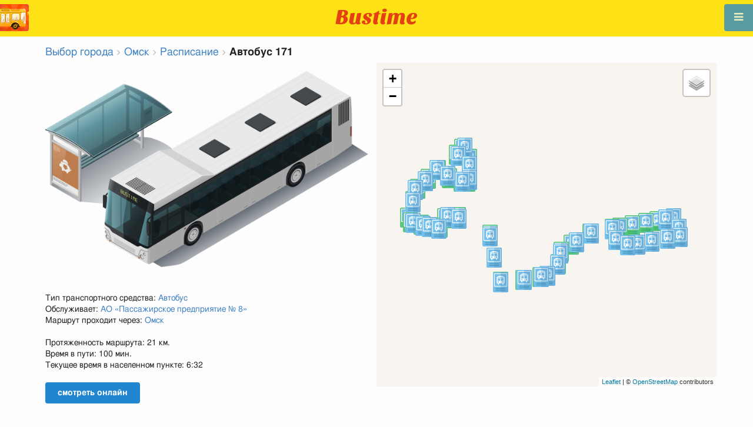

--- FILE ---
content_type: text/html; charset=utf-8
request_url: https://ru.busti.me/omsk/bus-171/
body_size: 13106
content:
<!doctype html><html lang="ru"><head><script async src="https://www.googletagmanager.com/gtag/js?id=G-MD4RJR9ZS9"></script><script>window.yaContextCb=window.yaContextCb||[]</script><script src="https://yandex.ru/ads/system/context.js" async></script><script>
    function gtag_conversion() {
        gtag('event', 'conversion', {
            'send_to': 'AW-16696673122/02btCIPFj-wZEOKGzJk-',
            'value': 0.1,
            'currency': 'EUR'
        });
    }

    gtag_metric_try.callback = null;

    function gtag_metric_try(name_event, params = {}) {
        gtag('event', name_event, params);

        if (typeof gtag_metric_try.callback === 'function') {
            gtag_metric_try.callback(name_event, params);
        }
    }

    gtag_metric_try.callback = (name, params) => {
        console.log(name, params);
    };

    </script><script>
     window.dataLayer = window.dataLayer || [];
     function gtag(){dataLayer.push(arguments);}
     gtag('js', new Date());
     gtag('config', 'G-MD4RJR9ZS9');
   </script><script>
    function gtag_metric(name_event, params = {}) {
        try {
            gtag_metric_try(name_event, params);
        } catch (error) {
            console.log('unable gtag');
        }
    }
</script><meta charset="UTF-8"/><link rel="apple-touch-icon" sizes="180x180" href="https://sel.bustm.net/static/img/favicons/apple-touch-icon.png"><link rel="icon" type="image/png" sizes="32x32" href="https://sel.bustm.net/static/img/favicons/favicon-32x32.png"><link rel="icon" type="image/png" sizes="16x16" href="https://sel.bustm.net/static/img/favicons/favicon-16x16.png"><link rel="manifest" href="https://sel.bustm.net/static/img/favicons/bustime.webmanifest?v=1"><link rel="mask-icon" href="https://sel.bustm.net/static/img/favicons/safari-pinned-tab.svg" color="#ffe216"><link rel="shortcut icon" href="https://sel.bustm.net/static/img/favicons/favicon.ico"><meta name="msapplication-TileColor" content="#ffe216"><meta name="msapplication-config" content="https://sel.bustm.net/static/img/favicons/browserconfig.xml"><title>Автобус 171 - Расписание и маршрут</title><meta name="description" content="Автобус 171 - Расписание и маршрут. 
Автобусы онлайн в реальном времени и другая информация для пассажиров общественного транспорта."><meta name="keywords" content="автобусы, маршруты online, городской транспорт Омск, где едет, движение, положение, информационное табло, в режиме реального времени, на карте, остановки, схема движения, транспорт онлайн, бастайм"><meta property="og:title" content="Время Автобуса"><meta property="og:image" content="https://ru.busti.me/static/img/bustime-2.0.png"><meta property="vk:image" content="https://ru.busti.me/static/img/bustime-2.0.png"><meta name="apple-mobile-web-app-capable" content="yes"><meta name="mobile-web-app-capable" content="yes"><meta name="apple-mobile-web-app-status-bar-style" content="black"><meta name="theme-color" content="#b30000"><meta name="viewport" content="width=device-width, initial-scale=1"/><meta name="format-detection" content="telephone=no"><link rel="image_src" href="https://ru.busti.me/static/img/bustime-2.0.png"><link rel="apple-touch-icon" href="https://sel.bustm.net/static/img/icon_60px.png" /><link rel="apple-touch-icon" sizes="76x76" href="https://sel.bustm.net/static/img/icon_76px.png" /><link rel="apple-touch-icon" sizes="120x120" href="https://sel.bustm.net/static/img/icon_120px.png" /><link rel="apple-touch-icon" sizes="152x152" href="https://sel.bustm.net/static/img/icon_152px.png" /><script src="https://sel.bustm.net/static/js/fast-json-patch.min.js"></script><!-- <link rel="icon" sizes="192x192" href="https://sel.bustm.net/static/img/icon_192.png"> --><link rel="preload" as="script" href="https://sel.bustm.net/static/js/system.min.js"><link rel="preload" href="https://sel.bustm.net/static/fonts/fontawesome-webfont.woff2" as="font" type="font/woff2" crossorigin><link rel="stylesheet" href="https://sel.bustm.net/static/css/base-union-71.css" type="text/css" /><style>
    .dark_theme {
        filter: invert(1) hue-rotate(180deg) brightness(0.8) grayscale(70%);
    }
    .dark_theme body, .dark-theme body.pushable > .pusher {
        background: #d3d3d3;
    }
    .dark_theme #main_bases_map {
        filter: invert(1) hue-rotate(180deg) brightness(1.25) grayscale(0%) saturate(250%);
    }
    .dark_theme #maplibre {
        filter: invert(1) hue-rotate(180deg) brightness(1.25) grayscale(0%) saturate(250%);
    }
  </style><link rel="alternate" hreflang="x-default" href="https://busti.me/omsk/bus-171/"><link rel="canonical" href="https://ru.busti.me/omsk/bus-171/"><link rel="alternate" hreflang="en"
              href="https://en.busti.me/omsk/bus-171/"/><link rel="alternate" hreflang="es"
              href="https://es.busti.me/omsk/bus-171/"/><link rel="alternate" hreflang="et"
              href="https://et.busti.me/omsk/bus-171/"/><link rel="alternate" hreflang="fi"
              href="https://fi.busti.me/omsk/bus-171/"/><link rel="alternate" hreflang="it"
              href="https://it.busti.me/omsk/bus-171/"/><link rel="alternate" hreflang="pl"
              href="https://pl.busti.me/omsk/bus-171/"/><link rel="alternate" hreflang="pt"
              href="https://pt.busti.me/omsk/bus-171/"/><link rel="alternate" hreflang="be"
              href="https://be.busti.me/omsk/bus-171/"/><link rel="alternate" hreflang="ru"
              href="https://ru.busti.me/omsk/bus-171/"/><link rel="alternate" hreflang="uk"
              href="https://uk.busti.me/omsk/bus-171/"/><link rel="alternate" hreflang="lt"
              href="https://lt.busti.me/omsk/bus-171/"/><link rel="alternate" hreflang="lv"
              href="https://lv.busti.me/omsk/bus-171/"/><link rel="alternate" hreflang="nl"
              href="https://nl.busti.me/omsk/bus-171/"/><link rel="alternate" hreflang="cs"
              href="https://cs.busti.me/omsk/bus-171/"/><link rel="alternate" hreflang="hu"
              href="https://hu.busti.me/omsk/bus-171/"/><link rel="alternate" hreflang="de"
              href="https://de.busti.me/omsk/bus-171/"/><link rel="alternate" hreflang="fr"
              href="https://fr.busti.me/omsk/bus-171/"/><link rel="alternate" hreflang="da"
              href="https://da.busti.me/omsk/bus-171/"/><link rel="alternate" hreflang="hi"
              href="https://hi.busti.me/omsk/bus-171/"/><link rel="alternate" hreflang="ro"
              href="https://ro.busti.me/omsk/bus-171/"/><link rel="alternate" hreflang="eo"
              href="https://eo.busti.me/omsk/bus-171/"/><link rel="alternate" hreflang="ga"
              href="https://ga.busti.me/omsk/bus-171/"/><link rel="alternate" hreflang="pt-br"
              href="https://pt-br.busti.me/omsk/bus-171/"/><link rel="alternate" hreflang="ms"
              href="https://ms.busti.me/omsk/bus-171/"/><link rel="alternate" hreflang="tr"
              href="https://tr.busti.me/omsk/bus-171/"/><link rel="alternate" hreflang="el"
              href="https://el.busti.me/omsk/bus-171/"/><link rel="alternate" hreflang="kk"
              href="https://kk.busti.me/omsk/bus-171/"/><script src="/static/js/schedule_bus.js" type="text/javascript"></script><style>
        .ft {
            color: #555;
            font-size: 1.33em;
        }

        /*hue-rotate(360deg); sepia(0.5);*/
        @keyframes beatanimo {
            0% {
                filter: grayscale(0);

            }
            50% {
                filter: grayscale(0.5);
            }
            100% {
                filter: grayscale(0);
            }
        }

        .btc {
            animation: beatanimo 0.5s infinite;
        }


        @media (max-width: 767px) {
            .ft {
                font-size: 16px;
            }

            #lmap {
                min-height: 400px;
                height: 100%;
            }

            .ads_mob {
                max-width: 100%;
                margin: 0 !important;
            }
        }
    </style><script type="application/ld+json">
{
  "@context": "http://schema.org",
  "@type": "BusTrip",
  "isicV4": "H",
  "name": "Автобус 171",
  "busName": "Автобус 171",
  "description": "Омск"
}
</script><script>
var language = "ru";
var trans_text_map = "Карта";
var trans_text_stops = "Остановки";
var trans_text_stop = "Остановка";
var trans_text_transport = "Транспорт";
var trans_text_jam = "Пробки";
var trans_text_passenger = "Пассажиры";
var trans_text_km = "км";
var trans_text_sleep = "на перерыве";
var trans_text_kmh = "км/ч";
var trans_ttype_name = {
  0: "Автобус",
  1: "Троллейбус",
  2: "Трамвай",
  3: "Маршрутное такси",
  4: "Водный автобус",
  5: "Междугородний",
  6: "Поезд",
  7: "Метро",
  8: "Попутка",
  9: "Авиарейс",
};
var trans_ttype_slug = {
  0: "bus",
  1: "trolleybus",
  2: "tramway",
  3: "bus-taxi",
  4: "water",
  5: "bus-intercity",
  6: "train",
  7: "metro",
  8: "carpool",
  9: "airplane",
};
var trans_text_js_nosync = "Необходимо обновить базу JS в панеле администратора";
var trans_text_update_error = "Ошибка обновления, сервер недоступен";
var trans_text_city_not_found = "Город не найден";
var trans_text_recognition = "Распознавание голоса работает только на Android и десктопах с Chrome";
var trans_text_call_get = "Принять видео звонок?";
var trans_text_no_vote = "Вы не можете голосовать в первый день";
var trans_text_gps_overwrite = "Ваши данные будут перезаписывать этот автобус";
var trans_text_m1 = "Оценка без сообщения не принимается";
var trans_text_m2 = "Сообщение без оценки не принимается";
var trans_text_m3 = "Напишите чтобы другие поняли причину оценки";
var trans_text_m4 = "Извините, гос.номер не определен. Оценка не возможна.";
var trans_text_m5 = "Спасибо за отзыв!";
var trans_text_recog = "Слушаю команду<br/>пример:автобус 11 <br/>пример:трамвай номер пять";
var trans_text_recog_start = "Слушаю, начинайте говорить...";
var trans_text_recog_fail = "Не распознано";
var trans_text_not_found = "не найден";
var trans_text_call = "Введите идентификатор для звонка";
var trans_text_adblock = "У вас установлена блокировка рекламы. Чтобы отключить рекламу приобретите подписку.";
var trans_text_no_cam = "Доступ к камере невозможен";
var trans_text_show_map = "Показать карту";
var trans_text_hide_map = "Скрыть карту";
var trans_text_online = "Онлайн";
var trans_text_stops = "Остановки";
var trans_text_rlines = "Линии маршрута";
var trans_text_word_to_number = [
"ноль",
"один",
"два",
"три",
"четыре",
"пять",
"шесть",
"семь",
"восемь",
"девять"];
var trans_text_dst_change = "назначение изменено";
var trans_text_src_change = "отправление изменено";
var trans_text_arriving = "Ваш автобус приближается!";
var trans_text_one_plus = "Плюс один на маршруте!";
var trans_text_one_minus = "Минус один на маршруте...";
var trans_text_in_dir_forward = "в прямом направлении маршрута";
var trans_text_in_dir_reverse = "в обратном направлении маршрута";
var trans_text_moveto = "в сторону";

var us_user = 0;
var us_sound = 1;
var us_sound_plusone = 0;
var us_plusone = 0;
var us_live_indicator = 0;
var us_hide_inactive_routes = 1;
var us_last_time_resp = 0;
var us_bigsticker = 0;
var us_mode = 1;


var us_city = 22;
var us_city_slug = "omsk";
var us_city_rev = 0;
var us_city_taxi = 0;
var us_city_timediffk = -1;
var us_city_transport_count = 0;
var US_CITY_POINT_X = 73.371529;
var US_CITY_POINT_Y = 54.991375;

var mode_selected = 0;
var matrix_show = 1;
var us_gps_off = 0;
var us_voice = 0;
var us_gps_send = 0;
var us_premium = 0;
var transaction_key = "";
var transaction_vip = 0;
var us_edit_mode = 0;
var us_device = "";
var us_theme_stripes = 0;
var us_gosnum = "None";
var map, myCollection, busstop_collection, passenger_collection, jamcollection;
var busfavor = [];
var vk_like_pro = 0;
var vk_show_like = 0;
var us_theme = 0;
var radar_mode = 0;
var ads_show = 1;
var ads_waterfall_configs = {};
var city_monitor_mode = 0;
var bus_design_map = {};
var us_pro_demo = 0;
var ut_minutes = 0;
var us_id = 2244298651;
var us_multi_all = 0;
var us_map_show = 0;
var us_speed_show = 0;
var us_radio = 0;
var us_dark_theme = "";
var us_update_signal = "";
var us_count_day_metric = 1;
var us_count_day_metric_date = "";
var lucky_day = 0;
var timer_countable = 1;
var reg_today = 1;
var today_date = "2026-01-28";
var us_days_on = 0;
var first_time = 0;
var gps_send_enough = 0;
var us_show_gosnum = 1; //0;
var us_sound_plus_one = 0;
var p2p_video = 0;
var PEER;
var io_port = null

if (!window.console) console = {log: function() {}};


var holiday_flag = "";

var test_mode = false;  
var taxiuser = null;
var is_main_page = false;
var is_stops_page = false;
var is_schedule_page = false;
var is_select_page = false;
var to_send = {};   // last sended position

function load_extra() {}

var trans_text_price = "Цена проезда";
var trans_text_provider_edit = "добавить информацию о перевозчике";

var trans_idle_message_load = "Загрузка данных через";
var trans_update_message = "Данные обновлены";
var trans_post_update_message_processing = "Обработано событий:";
var trans_post_turbine_update_message_provid = "Получено от поставщика:";
var trans_post_turbine_update_message_for = "за";

var trans_stop_extra_info = {
  0: "Название: ",
  1: "Тип: ",
  2: "Таймзона: ",
  3: "Направление: "
};

var trans_vehicle_extra_info = {
  0: "Гос№: ",
  1: "Борт№: ",
  2: "Низкопольность: ",
  3: "Модель: ",
  4: "Перевозчик: ",
  5: "Тип: ",
  6: "Рейтинг: ",
  7: "Скорость: ",
  8: "Время последнего отклика: "
};

var us_block_info = 0;

var trans_distance = "Расстояние:";
var trans_time_in_trip = "Время в пути:";
var trans_mins_in_trip = "мин.";
var trans_hours_in_trip = "ч.";
</script><script>
    var count_day_metric = [3, 5, 7, 10, 14, 21, 30, 60, 90, 120];

    // получение текущей даты в формате YYYY-MM-DD
    var date_for_metric = new Date().toISOString().split('T')[0];

    // если счетчик соответствует значению из count_day_metric и дата последней отправки метрики не равна сегодняшней дате
    // отправляем метрику и отправляем на сервер сегодняшнюю дату
    if (count_day_metric.includes(us_count_day_metric) && us_count_day_metric_date !== date_for_metric) {
        gtag_metric('st_visits', {'count': us_count_day_metric});

        var url_for_ajax = `/ajax/date_for_metric/?us_count_day_metric_date=${encodeURIComponent(date_for_metric)}`;

        fetch(url_for_ajax, {
            method: 'GET',
            headers: {
                'X-CSRFToken': 'BE8nSeEnNjqZQVbPpX6Nm49PZJFPy0uDm3E0xHXHXgyNlQsNgQdzj0npuWmT2Xuc'
            }
        }).catch(error => console.error('Error:', error));
    }

    if (us_dark_theme === "on" || (us_dark_theme === "auto" && window.matchMedia && window.matchMedia('(prefers-color-scheme: dark)').matches)) {
        document.documentElement.classList.add('dark_theme');
    }

  

var db_ready = false;

function loading_done() {
      osd = document.querySelector('.osd_message');
      osd_text = document.querySelector('.osd_message_text');
      if (osd_text) {osd_text.textContent = ''}
      db_ready = true;

      setTimeout(function() {
       if (osd) {osd.style.display = 'none'}
      }, 250); // give user time to enjoy
    if (typeof hashcheck === "function") {
      hashcheck();
    }
}

function diff_dump(db) {
  const xhr = new XMLHttpRequest();
  xhr.open('GET', path_diff);

  xhr.onprogress = function(event) {
      const prc = Math.round(event.loaded / diff_size * 100);
      if (osd_text) { osd_text.textContent = 'DB patch: '+prc+'%'; }
  };

  xhr.onload = function() {
    if (xhr.status === 200) {
      diff_from_server = JSON.parse(xhr.responseText);
      // применяем разницу к исходной бд
      jsonpatch.applyPatch(db, diff_from_server);
      loading_done();
    } else {
      console.error(`Error ${xhr.status}: ${xhr.statusText}`);
      loading_done();
    }
  };

  xhr.onerror = function() {
    console.error('Patch request error');
  };
 xhr.send();
}

function dbget(model, id=null, field=null, meta=false) {
    let db = DB;
    if (db == null) return null;
    if (id == null) return DB[model];
    if (field != null) {
        let index = db[model + '__meta'] != null && db[model + '__meta']['fields'] != null ?
            db[model + '__meta']['fields'].indexOf(field) : -1
        if (index < 0) return null;
        if (db[model] != null && db[model][id] != null) {
            return db[model][id][index];
        }
    } else if (meta && db[model + '__meta'] != null && db[model + '__meta']['fields'] != null) {
        if (db[model] != null && db[model][id] != null) {
            let o = {};
            db[model][id].forEach(function(e, i) {
                o[db[model + '__meta']['fields'][i]] = e;
            });
            return o;
        }
    } else if (!meta && db[model] != null && db[model][id] != null) {
        return db[model][id]
    }
    return null;
}

function dbgetsafe(model, id=null, field=null, meta=false) {
  return dbget(model, id, field, meta) || {}
}
</script></head><body><div class="ui right sidebar inverted vertical massive menu" style="width:19rem;"><a href="/omsk/settings_profile/" id="link_profile" class="item  profile_in_menu"><img id="avatar_profile" src=" https://sel.bustm.net/static/img/empty_ava.png"><div style="margin: 10px; display: inline-block;"> Войти в профиль </div></a><a class="item " href="/omsk/" onclick="gtag_metric('cl_menu_link', {'item': 'home'});">Омск<i class="fa-home icon" aria-hidden="true"></i></a><a class="item active" href="/omsk/timetable/" onclick="gtag_metric('cl_menu_link', {'item': 'timetable'});">Расписание <i class="fa-calendar-o icon" aria-hidden="true"></i></a><a class="item " href="/omsk/company/" onclick="gtag_metric('cl_menu_link', {'item': 'company'});">Перевозчики <i class="fa-clone icon" aria-hidden="true"></i></a><a class="item " href="/omsk/stop/" onclick="gtag_metric('cl_menu_link', {'item': 'stop'});">Остановки<i class="fa-bus icon" aria-hidden="true"></i></a><a class="item " href="/omsk/transport/" onclick="gtag_metric('cl_menu_link', {'item': 'transport'});" title="Транспортный журнал - обмен данными, события и трэки">Журнал <i class="fa-list-alt icon" aria-hidden="true"></i></a><a class="item " href="/omsk/chat/" onclick="gtag_metric('cl_menu_link', {'item': 'chat'});">Чат <i class="fa-comment icon" aria-hidden="true"></i></a><a class="item " href="/omsk/top/" onclick="gtag_metric('cl_menu_link', {'item': 'top'});">Рейтинг<i class="fa-line-chart icon" aria-hidden="true"></i></a><a class="item " href="/omsk/history/" onclick="gtag_metric('cl_menu_link', {'item': 'history'});">История изменений<i class="fa-newspaper-o icon" aria-hidden="true"></i></a><a class="item " href="/omsk/status/" onclick="gtag_metric('cl_menu_link', {'item': 'status'});" title="Состояние сервера и системы мониторинга">Состояние<i class="fa-heartbeat icon" aria-hidden="true"></i></a><!-- <a class="item" href="/about/">Блог</a> --><div class="ui inverted right dropdown item" style="z-index: 9999;">Инфо<i class="dropdown icon"></i><div class="menu"><a class="item" href="/about/" onclick="gtag_metric('cl_menu_link', {'item': 'about'});"><i class="fa-question icon" aria-hidden="true"></i>О проекте</a><a class="item" href="/open-letter-for-transport-data/" onclick="gtag_metric('cl_menu_ft', {'item': 'open-letter-for-transport-data'});"><i class="fa-bullhorn icon" aria-hidden="true"></i>Открытые данные</a><a class="item" href="/services/" onclick="gtag_metric('cl_menu_ft', {'item': 'services'});"><i class="fa-plus icon" aria-hidden="true"></i> Подключение</a><a class="item" href="/blog/" onclick="gtag_metric('cl_menu_ft', {'item': 'blog'});"><i class="fa-rss icon" aria-hidden="true"></i>Блог</a><a class="item" rel="noreferrer" target="_blank" href="https://vk.com/bustimeweb" aria-label="Страница Bustime в Вконтакте" onclick="gtag_metric('cl_menu_ft', {'item': 'vk'});"><i class="fa-vk icon"></i>Вконтакте</a><a class="item" href="/help/" onclick="gtag_metric('cl_menu_ft', {'item': 'help'});"><i class="fa-question-circle-o icon" aria-hidden="true"></i>Помощь</a><a class="item" style="margin-right:0.4em" target="_blank" href="https://gitverse.ru/fandrej/bustime" aria-label="Исходные коды Bustime на Gitverse">Gitverse</a></div></div><div style="margin-top: auto; text-align:center;font-size:1rem;color:#fff;vertical-align:middle"><select name="select_language" class="ui selection long dropdown sel_lang_ftr"><option value="da">Dansk</option><option value="de">Deutsch</option><option value="et">Eesti</option><option value="en">English</option><option value="es">Español</option><option value="eo">Esperanto</option><option value="fr">Français</option><option value="ga">Gaeilge</option><option value="it">Italiano</option><option value="lv">Latviešu</option><option value="lt">Lietuvių</option><option value="hu">Magyar</option><option value="ms">Melayu</option><option value="nl">Nederlands</option><option value="pl">Polski</option><option value="pt-br">Portuguese (Brazil)</option><option value="pt">Português</option><option value="ro">Rumantsch</option><option value="fi">Suomen</option><option value="tr">Türkçe</option><option value="cs">Čeština</option><option value="el">Νέα Ελληνικά</option><option value="be">Беларуская</option><option value="ru" selected >Русский</option><option value="uk">Українська</option><option value="kk">Қазақша</option><option value="hi">हिन्दी</option></select><div class="ui horizontal link list" style="padding: 0 10px"><a class="item" style="color: #ffe216;font-size:1.2rem;padding: 5px 12px" href="mailto:support@busti.me"> support@busti.me</a></div><span class="item" style="margin-right:0.4em;">
        &copy; 2026 Сделано в Сибири
        </span></div ></div></div><!-- <div class="ui right sidebar inverted vertical massive menu"--><div class="pusher"><div class="ui padded stackable  center aligned horizontally grid yheader"><!-- mobile tablet computer only --><div class="center aligned column color-0-bg"><a href="/" class="hidden bustime-logo-pro"></a><div class="logo_header_view toggle" style="padding-top: 1rem;"><a class="logo_header" href="/omsk/"><img src="https://sel.bustm.net/static/img/bustime_text_new.svg" style="height: 28px;"></a></div></div></div><div id="loader" class="ui active slow blue double massive loader" style="display: none;"></div><div id="map_container"><!--maplibre--><div id="maplibre" style="display:none; z-index:1;"><div class="layers_selection"><div class="ui icon toggle button layers_button"><i class="fa-clone link icon"></i></div><div id="layers_checkbox" style="display: none;"><input type="checkbox" class="layers_checkbox" id="poi-level-1" value="poi-level-1"><label for="poi-lever-1">  POI </label><br></div></div><!--
              <div class="ui search address"><div id="ml_search" class="ui big icon input"><input id="ml_search_input" class="prompt" type="text" placeholder="Поиск..."><i id="ml_search_icon" class="search link icon"></i></div></div>
--></div></div><div id="main_container" class="ui container" style="margin-top:77px;"><script>
        
var language = "ru";
var trans_text_map = "Карта";
var trans_text_stops = "Остановки";
var trans_text_stop = "Остановка";
var trans_text_transport = "Транспорт";
var trans_text_jam = "Пробки";
var trans_text_passenger = "Пассажиры";
var trans_text_km = "км";
var trans_text_sleep = "на перерыве";
var trans_text_kmh = "км/ч";
var trans_ttype_name = {
  0: "Автобус",
  1: "Троллейбус",
  2: "Трамвай",
  3: "Маршрутное такси",
  4: "Водный автобус",
  5: "Междугородний",
  6: "Поезд",
  7: "Метро",
  8: "Попутка",
  9: "Авиарейс",
};
var trans_ttype_slug = {
  0: "bus",
  1: "trolleybus",
  2: "tramway",
  3: "bus-taxi",
  4: "water",
  5: "bus-intercity",
  6: "train",
  7: "metro",
  8: "carpool",
  9: "airplane",
};
var trans_text_js_nosync = "Необходимо обновить базу JS в панеле администратора";
var trans_text_update_error = "Ошибка обновления, сервер недоступен";
var trans_text_city_not_found = "Город не найден";
var trans_text_recognition = "Распознавание голоса работает только на Android и десктопах с Chrome";
var trans_text_call_get = "Принять видео звонок?";
var trans_text_no_vote = "Вы не можете голосовать в первый день";
var trans_text_gps_overwrite = "Ваши данные будут перезаписывать этот автобус";
var trans_text_m1 = "Оценка без сообщения не принимается";
var trans_text_m2 = "Сообщение без оценки не принимается";
var trans_text_m3 = "Напишите чтобы другие поняли причину оценки";
var trans_text_m4 = "Извините, гос.номер не определен. Оценка не возможна.";
var trans_text_m5 = "Спасибо за отзыв!";
var trans_text_recog = "Слушаю команду<br/>пример:автобус 11 <br/>пример:трамвай номер пять";
var trans_text_recog_start = "Слушаю, начинайте говорить...";
var trans_text_recog_fail = "Не распознано";
var trans_text_not_found = "не найден";
var trans_text_call = "Введите идентификатор для звонка";
var trans_text_adblock = "У вас установлена блокировка рекламы. Чтобы отключить рекламу приобретите подписку.";
var trans_text_no_cam = "Доступ к камере невозможен";
var trans_text_show_map = "Показать карту";
var trans_text_hide_map = "Скрыть карту";
var trans_text_online = "Онлайн";
var trans_text_stops = "Остановки";
var trans_text_rlines = "Линии маршрута";
var trans_text_word_to_number = [
"ноль",
"один",
"два",
"три",
"четыре",
"пять",
"шесть",
"семь",
"восемь",
"девять"];
var trans_text_dst_change = "назначение изменено";
var trans_text_src_change = "отправление изменено";
var trans_text_arriving = "Ваш автобус приближается!";
var trans_text_one_plus = "Плюс один на маршруте!";
var trans_text_one_minus = "Минус один на маршруте...";
var trans_text_in_dir_forward = "в прямом направлении маршрута";
var trans_text_in_dir_reverse = "в обратном направлении маршрута";
var trans_text_moveto = "в сторону";

var us_user = 0;
var us_sound = 1;
var us_sound_plusone = 0;
var us_plusone = 0;
var us_live_indicator = 0;
var us_hide_inactive_routes = 1;
var us_last_time_resp = 0;
var us_bigsticker = 0;
var us_mode = 1;


var us_city = 22;
var us_city_slug = "omsk";
var us_city_rev = 0;
var us_city_taxi = 0;
var us_city_timediffk = -1;
var us_city_transport_count = 0;
var US_CITY_POINT_X = 73.371529;
var US_CITY_POINT_Y = 54.991375;

var mode_selected = 0;
var matrix_show = 1;
var us_gps_off = 0;
var us_voice = 0;
var us_gps_send = 0;
var us_premium = 0;
var transaction_key = "";
var transaction_vip = 0;
var us_edit_mode = 0;
var us_device = "";
var us_theme_stripes = 0;
var us_gosnum = "None";
var map, myCollection, busstop_collection, passenger_collection, jamcollection;
var busfavor = [];
var vk_like_pro = 0;
var vk_show_like = 0;
var us_theme = 0;
var radar_mode = 0;
var ads_show = 1;
var ads_waterfall_configs = {};
var city_monitor_mode = 0;
var bus_design_map = {};
var us_pro_demo = 0;
var ut_minutes = 0;
var us_id = 2244298651;
var us_multi_all = 0;
var us_map_show = 0;
var us_speed_show = 0;
var us_radio = 0;
var us_dark_theme = "";
var us_update_signal = "";
var us_count_day_metric = 1;
var us_count_day_metric_date = "";
var lucky_day = 0;
var timer_countable = 1;
var reg_today = 1;
var today_date = "2026-01-28";
var us_days_on = 0;
var first_time = 0;
var gps_send_enough = 0;
var us_show_gosnum = 1; //0;
var us_sound_plus_one = 0;
var p2p_video = 0;
var PEER;
var io_port = null

if (!window.console) console = {log: function() {}};


var holiday_flag = "";

var test_mode = false;  
var taxiuser = null;
var is_main_page = false;
var is_stops_page = false;
var is_schedule_page = false;
var is_select_page = false;
var to_send = {};   // last sended position

function load_extra() {}

var trans_text_price = "Цена проезда";
var trans_text_provider_edit = "добавить информацию о перевозчике";

var trans_idle_message_load = "Загрузка данных через";
var trans_update_message = "Данные обновлены";
var trans_post_update_message_processing = "Обработано событий:";
var trans_post_turbine_update_message_provid = "Получено от поставщика:";
var trans_post_turbine_update_message_for = "за";

var trans_stop_extra_info = {
  0: "Название: ",
  1: "Тип: ",
  2: "Таймзона: ",
  3: "Направление: "
};

var trans_vehicle_extra_info = {
  0: "Гос№: ",
  1: "Борт№: ",
  2: "Низкопольность: ",
  3: "Модель: ",
  4: "Перевозчик: ",
  5: "Тип: ",
  6: "Рейтинг: ",
  7: "Скорость: ",
  8: "Время последнего отклика: "
};

var us_block_info = 0;

var trans_distance = "Расстояние:";
var trans_time_in_trip = "Время в пути:";
var trans_mins_in_trip = "мин.";
var trans_hours_in_trip = "ч.";

        city_monitor_bus = 3456; //test
        var US_CITY_POINT_X = 73.371529;
        var US_CITY_POINT_Y = 54.991375;
        var vue_data = {events: [], user_points: [], req_key: ""};

        var route0 = [
            
                283709,
            
                23910,
            
                23911,
            
                23912,
            
                23913,
            
                23914,
            
                23683,
            
                23684,
            
                23685,
            
                24114,
            
                24116,
            
                37092,
            
                24117,
            
                37093,
            
                37094,
            
                24083,
            
                23923,
            
                23924,
            
                23925,
            
                23926,
            
                23927,
            
                23928,
            
                23929,
            
                23930,
            
                23931,
            
                23932,
            
                24748,
            
                24749,
            
                24750,
            
                37095,
            
                37096,
            
                24752,
            
                24753,
            
                24754,
            
                24755,
            
                24756,
            
        ];
        var route1 = [
            
                24756,
            
                24757,
            
                24758,
            
                24759,
            
                24760,
            
                24761,
            
                23885,
            
                23886,
            
                23887,
            
                23888,
            
                23889,
            
                24726,
            
                23890,
            
                23891,
            
                23892,
            
                23893,
            
                24120,
            
                37097,
            
                37098,
            
                24086,
            
                24087,
            
                24088,
            
                24089,
            
                23715,
            
                23716,
            
                23717,
            
                23902,
            
                23903,
            
                23904,
            
                23905,
            
                23906,
            
                23907,
            
                283708,
            
        ];

        var busstops = {
        
            283709: {
            id: 283709,
            name:"пос. Чкаловский", moveto
        :
            "Романенко", x
        :73.4750766,
            y:54.9841324 },
        
            23910: {
            id: 23910,
            name:"ул. Романенко", moveto
        :
            "ул. 50 лет ВЛКСМ", x
        :73.4712917,
            y:54.9813471 },
        
            23911: {
            id: 23911,
            name:"ул. 50 лет ВЛКСМ", moveto
        :
            "Поликлиника (50 лет ВЛКСМ)", x
        :73.4778253,
            y:54.9781005 },
        
            23912: {
            id: 23912,
            name:"Поликлиника (50 лет ВЛКСМ)", moveto
        :
            "ул. 75-й Гвардейской Бригады", x
        :73.4778404,
            y:54.9732341 },
        
            23913: {
            id: 23913,
            name:"ул. 75-й Гвардейской Бригады", moveto
        :
            "ул. Петра Осминина", x
        :73.4738616,
            y:54.9727796 },
        
            23914: {
            id: 23914,
            name:"ул. Петра Осминина", moveto
        :
            "ПО Автоматика", x
        :73.4652113,
            y:54.9746495 },
        
            23683: {
            id: 23683,
            name:"ПО Автоматика", moveto
        :
            "Столовая (пр-кт Космический)", x
        :73.4591396,
            y:54.976578 },
        
            23684: {
            id: 23684,
            name:"Столовая (пр-кт Космический)", moveto
        :
            "к-тр Космос", x
        :73.4522242,
            y:54.9728748 },
        
            23685: {
            id: 23685,
            name:"к-тр Космос", moveto
        :
            "Объединение им. П.И. Баранова - Дворец школьников", x
        :73.4464898,
            y:54.969831 },
        
            24114: {
            id: 24114,
            name:"СПТУ-21", moveto
        :
            "ул. Промышленная", x
        :73.4450623,
            y:54.9657033 },
        
            24116: {
            id: 24116,
            name:"пос. Кордный", moveto
        :
            "5-я Кордная", x
        :73.4451387,
            y:54.9589153 },
        
            37092: {
            id: 37092,
            name:"5-я Кордная", moveto
        :
            "пос. 40 лет Октября", x
        :73.4507918,
            y:54.9579426 },
        
            24117: {
            id: 24117,
            name:"Поликлиника (5-я Кордная)", moveto
        :
            "пос. 40 лет Октября", x
        :73.4546649,
            y:54.9574313 },
        
            37093: {
            id: 37093,
            name:"Детский сад (5-я Кордная)", moveto
        :
            "Школа 2 (5-я Кордная)", x
        :73.4599924,
            y:54.9568496 },
        
            37094: {
            id: 37094,
            name:"Школа 2 (5-я Кордная)", moveto
        :
            "МСЧ-9", x
        :73.4653594,
            y:54.9608492 },
        
            24083: {
            id: 24083,
            name:"МСЧ-9", moveto
        :
            "Гаражи (3-я Молодёжная)", x
        :73.4716014,
            y:54.9602375 },
        
            23923: {
            id: 23923,
            name:"Филиал автоколонны 1253", moveto
        :
            "По требовaнию (Окружная дорога)", x
        :73.4900441,
            y:54.9543768 },
        
            23924: {
            id: 23924,
            name:"По требовaнию (Окружная дорога)", moveto
        :
            "Переезд (Барабинская)", x
        :73.4925163,
            y:54.9472347 },
        
            23925: {
            id: 23925,
            name:"Переезд (Барабинская)", moveto
        :
            "Кирпичный завод (Барабинская)", x
        :73.4960672,
            y:54.9390654 },
        
            23926: {
            id: 23926,
            name:"Кирпичный завод (Барабинская)", moveto
        :
            "(Барабинская)", x
        :73.5096961,
            y:54.9398454 },
        
            23927: {
            id: 23927,
            name:"(Барабинская)", moveto
        :
            "пос. Волжский", x
        :73.5199533,
            y:54.9408371 },
        
            23928: {
            id: 23928,
            name:"пос. Волжский", moveto
        :
            "СНТ Весна", x
        :73.5236577,
            y:54.9411707 },
        
            23929: {
            id: 23929,
            name:"СНТ Весна", moveto
        :
            "СНТ Мир", x
        :73.5295747,
            y:54.9449388 },
        
            23930: {
            id: 23930,
            name:"СНТ Мир", moveto
        :
            "Карьер (мкр. Осташково)", x
        :73.5313103,
            y:54.9486541 },
        
            23931: {
            id: 23931,
            name:"Карьер (мкр. Осташково)", moveto
        :
            "СНТ Строитель-3", x
        :73.5402756,
            y:54.9524562 },
        
            23932: {
            id: 23932,
            name:"СНТ Строитель-3", moveto
        :
            "мкр. Осташково", x
        :73.5490895,
            y:54.9553787 },
        
            24748: {
            id: 24748,
            name:"СНТ Шинник-3", moveto
        :
            "СНТ Прогресс", x
        :73.5614892,
            y:54.9567059 },
        
            24749: {
            id: 24749,
            name:"СНТ Прогресс", moveto
        :
            "СНТ Лесное", x
        :73.5632996,
            y:54.953267 },
        
            24750: {
            id: 24750,
            name:"СНТ Лесное", moveto
        :
            "СНТ Автолюбитель", x
        :73.5701501,
            y:54.951443 },
        
            37095: {
            id: 37095,
            name:"СНТ Автолюбитель", moveto
        :
            "СНТ Строитель-88", x
        :73.5762763,
            y:54.9515663 },
        
            37096: {
            id: 37096,
            name:"СНТ Строитель-88", moveto
        :
            "СНТ Большевичка", x
        :73.5843903,
            y:54.9526183 },
        
            24752: {
            id: 24752,
            name:"СНТ Большевичка", moveto
        :
            "СНТ Газоаппарат", x
        :73.5935463,
            y:54.9535347 },
        
            24753: {
            id: 24753,
            name:"СНТ Газоаппарат", moveto
        :
            "СНТ Сибирский садовод-4", x
        :73.6007917,
            y:54.9540615 },
        
            24754: {
            id: 24754,
            name:"СНТ Сибирский садовод-4", moveto
        :
            "СНТ Полет-2", x
        :73.6001916,
            y:54.9568406 },
        
            24755: {
            id: 24755,
            name:"СНТ Полет-2", moveto
        :
            "СНТ Полет-2", x
        :73.5970541,
            y:54.9605562 },
        
            24756: {
            id: 24756,
            name:"СНТ Полет-2", moveto
        :
            "СНТ Полет-1", x
        :73.592767,
            y:54.9601133 },
        
            24756: {
            id: 24756,
            name:"СНТ Полет-2", moveto
        :
            "СНТ Полет-1", x
        :73.592767,
            y:54.9601133 },
        
            24757: {
            id: 24757,
            name:"СНТ Полет-1", moveto
        :
            "СНТ Моторостроитель", x
        :73.5875976,
            y:54.9595784 },
        
            24758: {
            id: 24758,
            name:"СНТ Моторостроитель", moveto
        :
            "СНТ Содружество", x
        :73.5810191,
            y:54.9589002 },
        
            24759: {
            id: 24759,
            name:"СНТ Содружество", moveto
        :
            "СНТ Волжанка", x
        :73.5729711,
            y:54.9580654 },
        
            24760: {
            id: 24760,
            name:"СНТ Волжанка", moveto
        :
            "СНТ Шинник-3", x
        :73.5659398,
            y:54.9573476 },
        
            24761: {
            id: 24761,
            name:"СНТ Шинник-3", moveto
        :
            "СНТ Строитель-3", x
        :73.5613423,
            y:54.9568675 },
        
            23885: {
            id: 23885,
            name:"СНТ Строитель-3", moveto
        :
            "Карьер (мкр. Осташково)", x
        :73.5483062,
            y:54.955269 },
        
            23886: {
            id: 23886,
            name:"Карьер (мкр. Осташково)", moveto
        :
            "СНТ Мир", x
        :73.5372233,
            y:54.9516155 },
        
            23887: {
            id: 23887,
            name:"СНТ Мир", moveto
        :
            "СНТ Весна", x
        :73.5316336,
            y:54.9492372 },
        
            23888: {
            id: 23888,
            name:"СНТ Весна", moveto
        :
            "пос. Волжский", x
        :73.5296074,
            y:54.9450891 },
        
            23889: {
            id: 23889,
            name:"пос. Волжский", moveto
        :
            "Кирпичный завод (Барабинская)", x
        :73.523408,
            y:54.9411893 },
        
            24726: {
            id: 24726,
            name:"(Барабинская)", moveto
        :
            "Кирпичный завод (Барабинская)", x
        :73.5192126,
            y:54.9408116 },
        
            23890: {
            id: 23890,
            name:"Кирпичный завод (Барабинская)", moveto
        :
            "Переезд (Барабинская)", x
        :73.5093424,
            y:54.9398502 },
        
            23891: {
            id: 23891,
            name:"Переезд (Барабинская)", moveto
        :
            "По требовaнию (Окружная дорога)", x
        :73.4961866,
            y:54.9391104 },
        
            23892: {
            id: 23892,
            name:"По требовaнию (Окружная дорога)", moveto
        :
            "Филиал автоколонны 1253", x
        :73.4925248,
            y:54.9473374 },
        
            23893: {
            id: 23893,
            name:"Филиал автоколонны 1253", moveto
        :
            "Гаражи (3-я Молодёжная)", x
        :73.4899022,
            y:54.9549941 },
        
            24120: {
            id: 24120,
            name:"МСЧ-9", moveto
        :
            "Гаражи (3-я Молодёжная)", x
        :73.4713201,
            y:54.9607673 },
        
            37097: {
            id: 37097,
            name:"Школа 2 (5-я Кордная)", moveto
        :
            "Детский сад (5-я Кордная)", x
        :73.4634291,
            y:54.9604784 },
        
            37098: {
            id: 37098,
            name:"Детский сад (5-я Кордная)", moveto
        :
            "5-я Кордная", x
        :73.4607425,
            y:54.9573314 },
        
            24086: {
            id: 24086,
            name:"5-я Кордная", moveto
        :
            "пос. Кордный", x
        :73.4499443,
            y:54.9583122 },
        
            24087: {
            id: 24087,
            name:"пос. Кордный", moveto
        :
            "ул. Промышленная", x
        :73.443649,
            y:54.9591514 },
        
            24088: {
            id: 24088,
            name:"ул. Промышленная", moveto
        :
            "СПТУ-21", x
        :73.4417481,
            y:54.9605988 },
        
            24089: {
            id: 24089,
            name:"СПТУ-21", moveto
        :
            "к-тр Космос", x
        :73.4450912,
            y:54.9661764 },
        
            23715: {
            id: 23715,
            name:"к-тр Космос", moveto
        :
            "Столовая (пр-кт Космический)", x
        :73.4476067,
            y:54.9702329 },
        
            23716: {
            id: 23716,
            name:"Столовая (пр-кт Космический)", moveto
        :
            "ПО Автоматика", x
        :73.4539689,
            y:54.9736221 },
        
            23717: {
            id: 23717,
            name:"ПО Автоматика", moveto
        :
            "Рынок (пр-кт Космический)", x
        :73.4596424,
            y:54.9766742 },
        
            23902: {
            id: 23902,
            name:"ул. Петра Осминина", moveto
        :
            "ул. 75-й Гвардейской Бригады", x
        :73.4662709,
            y:54.9739669 },
        
            23903: {
            id: 23903,
            name:"ул. 75-й Гвардейской Бригады", moveto
        :
            "Поликлиника (50 лет ВЛКСМ)", x
        :73.4731683,
            y:54.9727149 },
        
            23904: {
            id: 23904,
            name:"Поликлиника (50 лет ВЛКСМ)", moveto
        :
            "Магазин (50 лет ВЛКСМ)", x
        :73.4770582,
            y:54.9727186 },
        
            23905: {
            id: 23905,
            name:"Магазин (50 лет ВЛКСМ)", moveto
        :
            "ул. 50 лет ВЛКСМ", x
        :73.4779413,
            y:54.9754586 },
        
            23906: {
            id: 23906,
            name:"ул. 50 лет ВЛКСМ", moveto
        :
            "ул. Романенко", x
        :73.4779335,
            y:54.9804208 },
        
            23907: {
            id: 23907,
            name:"ул. Романенко", moveto
        :
            "пос. Чкаловский", x
        :73.4702432,
            y:54.9816588 },
        
            283708: {
            id: 283708,
            name:"пос. Чкаловский", moveto
        :
            "Романенко", x
        :73.4734619,
            y:54.9836491 },
         }
        ;
    </script><div class="ui big breadcrumb"><a class="section" href="/?page=select">Выбор города</a><i class="right angle icon divider"></i><a class="section" href="/omsk/">Омск</a><i class="right angle icon divider"></i><a class="section" href="/omsk/timetable/">Расписание</a><i class="right angle icon divider"></i><div class="active section">Автобус 171</div></div><br/><br/><!-- <h1 class="ui center aligned header">Автобус 171<div class="sub header">28 января 2026 г. 6:32</div></h1> --><div id="app"><div class="ui two column stackable grid"><div class="left aligned column"><div style="overflow: hidden" class="btcc"><img style="max-width: 100%;" class="btc" src="/static/img/stop_n_bus.webp"
                             alt="автобус рядом с остановкой"/></div><br/><br/>
                Тип транспортного средства: <a href="/help/bus/">Автобус</a><br/>
                Обслуживает:
                    <a href="/omsk/company/738/">АО «Пассажирское предприятие № 8»</a><br/>
                


                Маршрут проходит через: 
                   <a href="/omsk/">Омск</a><br/><br/>

                Протяженность маршрута: 21 км.
                    <br/>
                Время в пути: 100
                    мин.
                    <br/>
                Текущее время в населенном пункте: 6:32<br/><br/><a class="ui blue button" href="/omsk/#bus-171">смотреть онлайн</a></div><script>document.write('<div class="column" id="lmap">')</script></div></div><br/><br/><center><a class="ui labeled orange icon button"
                       href="/register/?next=/omsk/bus-171/edit-schedule/"><i class="fa-pencil icon"></i> редактировать расписание</a></center><table class="ui unstackable table" id="dsel"><thead><tr><th><a href="#d0">Направление 1</a></th><th><a href="#d1">Направление 2</a></th></tr></thead><tbody><tr><td>0 на маршруте</td><td>0 на маршруте</td></tr></tbody></table></center><br/><div class="ui center aligned stackable grid"><div class="eight wide column adsense"><script async src="https://pagead2.googlesyndication.com/pagead/js/adsbygoogle.js?client=ca-pub-8812579958294561"
     crossorigin="anonymous"></script><!-- sch1_336x280 --><ins class="adsbygoogle"
     style="display:inline-block;width:336px;height:280px"
     data-ad-client="ca-pub-8812579958294561"
     data-ad-slot="8031777183"></ins><script>
     (adsbygoogle = window.adsbygoogle || []).push({});
</script></div><div class="eight wide column adsense"><script async src="https://pagead2.googlesyndication.com/pagead/js/adsbygoogle.js?client=ca-pub-8812579958294561"
     crossorigin="anonymous"></script><!-- sch2_336x280 --><ins class="adsbygoogle"
     style="display:inline-block;width:336px;height:280px"
     data-ad-client="ca-pub-8812579958294561"
     data-ad-slot="2093118432"></ins><script>
     (adsbygoogle = window.adsbygoogle || []).push({});
</script></div></div><br/><div class="ui two column stackable grid"><div class="column"><table class="ui compact unstackable table" id="d0"><tr><td><b>пос. Чкаловский</b>
                                    &nbsp;<i class="fa-clock-o icon"></i><div class="ui labels"><div class="ui label ">18:46</div></div></td></tr><tr><td><a href="/omsk/stop/ul-romanenko/">ул. Романенко</a></td></tr><tr><td><a href="/omsk/stop/ul-50-let-vlksm/">ул. 50 лет ВЛКСМ</a></td></tr><tr><td><a href="/omsk/stop/poliklinika-50-let-vlksm/">Поликлиника (50 лет ВЛКСМ)</a></td></tr><tr><td><a href="/omsk/stop/ul-75-y-gvardeyskoy-brigady/">ул. 75-й Гвардейской Бригады</a></td></tr><tr><td><a href="/omsk/stop/ul-petra-osminina/">ул. Петра Осминина</a></td></tr><tr><td><a href="/omsk/stop/po-avtomatika/">ПО Автоматика</a></td></tr><tr><td><a href="/omsk/stop/stolovaya-pr-kt-kosmicheskiy/">Столовая (пр-кт Космический)</a></td></tr><tr><td><a href="/omsk/stop/k-tr-kosmos/">к-тр Космос</a></td></tr><tr><td><a href="/omsk/stop/sptu-21/">СПТУ-21</a></td></tr><tr><td><a href="/omsk/stop/pos-kordnyy/">пос. Кордный</a></td></tr><tr><td><a href="/omsk/stop/5-ya-kordnaya/">5-я Кордная</a></td></tr><tr><td><a href="/omsk/stop/poliklinika-5-ya-kordnaya/">Поликлиника (5-я Кордная)</a></td></tr><tr><td><a href="/omsk/stop/detskiy-sad-5-ya-kordnaya/">Детский сад (5-я Кордная)</a></td></tr><tr><td><a href="/omsk/stop/shkola-2-5-ya-kordnaya/">Школа 2 (5-я Кордная)</a></td></tr><tr><td><a href="/omsk/stop/msch-9/">МСЧ-9</a></td></tr><tr><td><a href="/omsk/stop/filial-avtokolonny-1253/">Филиал автоколонны 1253</a></td></tr><tr><td><a href="/omsk/stop/po-trebovaniyu-okruzhnaya-doroga/">По требовaнию (Окружная дорога)</a></td></tr><tr><td><a href="/omsk/stop/pereezd-barabinskaya/">Переезд (Барабинская)</a></td></tr><tr><td><a href="/omsk/stop/kirpichnyy-zavod-barabinskaya/">Кирпичный завод (Барабинская)</a></td></tr><tr><td><a href="/omsk/stop/barabinskaya/">(Барабинская)</a></td></tr><tr><td><a href="/omsk/stop/pos-volzhskiy/">пос. Волжский</a></td></tr><tr><td><a href="/omsk/stop/snt-vesna/">СНТ Весна</a></td></tr><tr><td><a href="/omsk/stop/snt-mir/">СНТ Мир</a></td></tr><tr><td><a href="/omsk/stop/karer-mkr-ostashkovo/">Карьер (мкр. Осташково)</a></td></tr><tr><td><a href="/omsk/stop/snt-stroitel-3/">СНТ Строитель-3</a></td></tr><tr><td><a href="/omsk/stop/snt-shinnik-3/">СНТ Шинник-3</a></td></tr><tr><td><a href="/omsk/stop/snt-progress/">СНТ Прогресс</a></td></tr><tr><td><a href="/omsk/stop/snt-lesnoe/">СНТ Лесное</a></td></tr><tr><td><a href="/omsk/stop/snt-avtolyubitel/">СНТ Автолюбитель</a></td></tr><tr><td><a href="/omsk/stop/snt-stroitel-88/">СНТ Строитель-88</a></td></tr><tr><td><a href="/omsk/stop/snt-bolshevichka/">СНТ Большевичка</a></td></tr><tr><td><a href="/omsk/stop/snt-gazoapparat/">СНТ Газоаппарат</a></td></tr><tr><td><a href="/omsk/stop/snt-sibirskiy-sadovod-4/">СНТ Сибирский садовод-4</a></td></tr><tr><td><a href="/omsk/stop/snt-polet-2/">СНТ Полет-2</a></td></tr><tr><td><a href="/omsk/stop/snt-polet-2/">СНТ Полет-2</a></td></tr></table><a href="#dsel" class="ui labeled icon button"><i class="fa-chevron-up icon"
                                                                  aria-hidden="true"></i>вверх</a></div><div class="column"><table class="ui compact unstackable table" id="d1"><tr><td><b>СНТ Полет-2</b></td></tr><tr><td><a href="/omsk/stop/snt-polet-1/">СНТ Полет-1</a></td></tr><tr><td><a href="/omsk/stop/snt-motorostroitel/">СНТ Моторостроитель</a></td></tr><tr><td><a href="/omsk/stop/snt-sodruzhestvo/">СНТ Содружество</a></td></tr><tr><td><a href="/omsk/stop/snt-volzhanka/">СНТ Волжанка</a></td></tr><tr><td><a href="/omsk/stop/snt-shinnik-3/">СНТ Шинник-3</a></td></tr><tr><td><a href="/omsk/stop/snt-stroitel-3/">СНТ Строитель-3</a></td></tr><tr><td><a href="/omsk/stop/karer-mkr-ostashkovo/">Карьер (мкр. Осташково)</a></td></tr><tr><td><a href="/omsk/stop/snt-mir/">СНТ Мир</a></td></tr><tr><td><a href="/omsk/stop/snt-vesna/">СНТ Весна</a></td></tr><tr><td><a href="/omsk/stop/pos-volzhskiy/">пос. Волжский</a></td></tr><tr><td><a href="/omsk/stop/barabinskaya/">(Барабинская)</a></td></tr><tr><td><a href="/omsk/stop/kirpichnyy-zavod-barabinskaya/">Кирпичный завод (Барабинская)</a></td></tr><tr><td><a href="/omsk/stop/pereezd-barabinskaya/">Переезд (Барабинская)</a></td></tr><tr><td><a href="/omsk/stop/po-trebovaniyu-okruzhnaya-doroga/">По требовaнию (Окружная дорога)</a></td></tr><tr><td><a href="/omsk/stop/filial-avtokolonny-1253/">Филиал автоколонны 1253</a></td></tr><tr><td><a href="/omsk/stop/msch-9/">МСЧ-9</a></td></tr><tr><td><a href="/omsk/stop/shkola-2-5-ya-kordnaya/">Школа 2 (5-я Кордная)</a></td></tr><tr><td><a href="/omsk/stop/detskiy-sad-5-ya-kordnaya/">Детский сад (5-я Кордная)</a></td></tr><tr><td><a href="/omsk/stop/5-ya-kordnaya/">5-я Кордная</a></td></tr><tr><td><a href="/omsk/stop/pos-kordnyy/">пос. Кордный</a></td></tr><tr><td><a href="/omsk/stop/ul-promyshlennaya/">ул. Промышленная</a></td></tr><tr><td><a href="/omsk/stop/sptu-21/">СПТУ-21</a></td></tr><tr><td><a href="/omsk/stop/k-tr-kosmos/">к-тр Космос</a></td></tr><tr><td><a href="/omsk/stop/stolovaya-pr-kt-kosmicheskiy/">Столовая (пр-кт Космический)</a></td></tr><tr><td><a href="/omsk/stop/po-avtomatika/">ПО Автоматика</a></td></tr><tr><td><a href="/omsk/stop/ul-petra-osminina/">ул. Петра Осминина</a></td></tr><tr><td><a href="/omsk/stop/ul-75-y-gvardeyskoy-brigady/">ул. 75-й Гвардейской Бригады</a></td></tr><tr><td><a href="/omsk/stop/poliklinika-50-let-vlksm/">Поликлиника (50 лет ВЛКСМ)</a></td></tr><tr><td><a href="/omsk/stop/magazin-50-let-vlksm/">Магазин (50 лет ВЛКСМ)</a></td></tr><tr><td><a href="/omsk/stop/ul-50-let-vlksm/">ул. 50 лет ВЛКСМ</a></td></tr><tr><td><a href="/omsk/stop/ul-romanenko/">ул. Романенко</a></td></tr><tr><td><a href="/omsk/stop/pos-chkalovskiy/">пос. Чкаловский</a></td></tr></table><a href="#dsel" class="ui labeled icon button"><i class="fa-chevron-up icon"
                                                                  aria-hidden="true"></i>вверх</a></div></div><br/><center><script async src="https://pagead2.googlesyndication.com/pagead/js/adsbygoogle.js?client=ca-pub-8812579958294561"
     crossorigin="anonymous"></script><!-- sch_336x280 --><ins class="adsbygoogle"
     style="display:inline-block;width:336px;height:280px"
     data-ad-client="ca-pub-8812579958294561"
     data-ad-slot="2971022196"></ins><script>
     (adsbygoogle = window.adsbygoogle || []).push({});
</script></center></div><div class="ui equal width column stackable grid" style="margin-top: 2rem"><div class="column center aligned"><a href="https://play.google.com/store/apps/details?id=com.indie.bustime" target="_blank" onclick="gtag_metric('cl_app', {'platform': 'android', 'place': 'bottom'});"><img src="https://sel.bustm.net/static/img/app/android_ru.png" alt="Google Play" style="height:52px; margin-right: 16px;opacity: 0.8"></a><a href="https://apps.apple.com/ru/app/bustime-transport-online/id879310530" target="_blank" onclick="gtag_metric('cl_app', {'platform': 'ios', 'place': 'bottom'});"><img src="https://sel.bustm.net/static/img/app/apple_ru.svg" alt="App Store" style="height:52px;opacity: 0.8"></a></div></div><br/><br/><br/><div class="ui center aligned"><br/><br/><br/><!-- Yandex.RTB R-A-2251140-14 --><script>
window.yaContextCb.push(() => {
    Ya.Context.AdvManager.render({
        "blockId": "R-A-2251140-14",
        "type": "floorAd",
        "platform": "desktop"
    })
})
</script></div><div class="ui reload_soft" style="display: none;"><div class="reload_soft_content"><div style="padding: 20px;">База данных маршрутов обновлена. Хотите обновить ее прямо сейчас?</div><div class="ui green ok inverted button" onclick="reload_soft_v8('yes')">Да</div><div class="ui red close button" onclick="reload_soft_v8()">Нет</div></div></div></div></div><!-- ui container --><!-- <div class="ui mobile only grid"> --><div class="ui blue icon launch right attached fixed big button" style="width: 49px; height: 46px; padding-top: 13px;" onclick="$('.ui.sidebar').sidebar('toggle'); gtag_metric('cl_menu');"><i class="fa-bars icon"></i></div><div class="fixed" style="width: 49px; height: 46px; left: 0px; position: fixed; top: 7px; z-index: 1001;"><a href="/omsk/"><img src="https://sel.bustm.net/static/img/logo_square.png" style="width: 49px; height: 46px; border-radius: 0 4px 4px 0;"/></a></div><script src="https://sel.bustm.net/static/js/system.min.js"></script><script type="systemjs-importmap" src="https://sel.bustm.net/static/importmap-1.json"></script><script type="systemjs-importmap">
        {
          "imports": {
              "bundle_built": "https://sel.bustm.net/static/js/bundle-built-175.js"
          }
        }
      </script><script type="systemjs-module" src="import:bundle_built"></script></div><!--pusher--></body><script>
// remove google button
window.addEventListener('scroll', function() {
    let div = document.querySelector('[style*="border-block: initial !important; border-inline: initial !important;"]');
    if(div){
        div.style.cssText = 'display: none !important';
    }
    div = document.querySelector('[style*="color-scheme: initial !important;"]');
    if(div){
        div.style.cssText = 'display: none !important';
    }
});
</script></html>

--- FILE ---
content_type: text/html; charset=utf-8
request_url: https://www.google.com/recaptcha/api2/aframe
body_size: 166
content:
<!DOCTYPE HTML><html><head><meta http-equiv="content-type" content="text/html; charset=UTF-8"></head><body><script nonce="eBeTXBLDdmB9vikz0OJU9A">/** Anti-fraud and anti-abuse applications only. See google.com/recaptcha */ try{var clients={'sodar':'https://pagead2.googlesyndication.com/pagead/sodar?'};window.addEventListener("message",function(a){try{if(a.source===window.parent){var b=JSON.parse(a.data);var c=clients[b['id']];if(c){var d=document.createElement('img');d.src=c+b['params']+'&rc='+(localStorage.getItem("rc::a")?sessionStorage.getItem("rc::b"):"");window.document.body.appendChild(d);sessionStorage.setItem("rc::e",parseInt(sessionStorage.getItem("rc::e")||0)+1);localStorage.setItem("rc::h",'1769560386811');}}}catch(b){}});window.parent.postMessage("_grecaptcha_ready", "*");}catch(b){}</script></body></html>